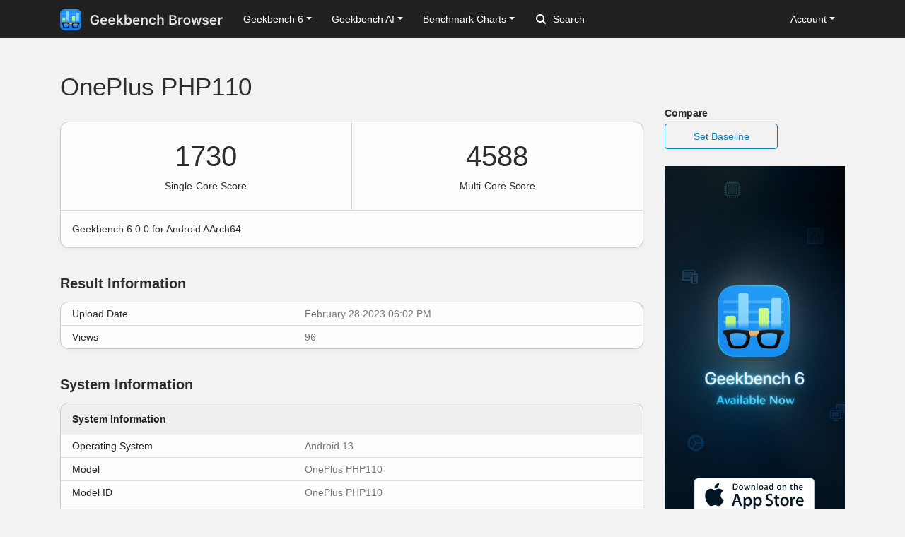

--- FILE ---
content_type: text/html; charset=utf-8
request_url: https://browser.geekbench.com/v6/cpu/352474
body_size: 5068
content:
<!DOCTYPE html>
<html lang='en'>
<head>
<meta charset='utf-8'>
<meta content='width=device-width, initial-scale=1, user-scalable=no' name='viewport'>
<meta content='yes' name='apple-mobile-web-app-capable'>
<meta name="csrf-param" content="authenticity_token" />
<meta name="csrf-token" content="XgMCVERoFtHQ1uORObqPNYXz16l1R2UxyfVBsKz4+fM104t9EGSlmikLd+TutGCokaDyOetFyt7BeAGoOpjdyw==" />
<script src="/assets/application-e6396391cb5c72be649766457befbfe7760759c10978dacb2e5ddcf0606dd022.js"></script>
<link rel="stylesheet" media="screen" href="/assets/application-ce3ea1bfb5925fb8af577ffe399f3425aba1f3ab56b3706bb5ace3885b9ed723.css" />
<title>OnePlus PHP110
 - Geekbench</title>
<meta name="description" content="Benchmark results for an OnePlus PHP110 with an ARM ARMv8 processor.
">
<script>
  (function(i,s,o,g,r,a,m){i['GoogleAnalyticsObject']=r;i[r]=i[r]||function(){
    (i[r].q=i[r].q||[]).push(arguments)},i[r].l=1*new Date();a=s.createElement(o),
    m=s.getElementsByTagName(o)[0];a.async=1;a.src=g;m.parentNode.insertBefore(a,m)
    })(window,document,'script','https://www.google-analytics.com/analytics.js','ga');
  
    ga('create', 'UA-83282280-2', 'auto');
    ga('send', 'pageview');
</script>
<!-- Google tag (gtag.js) -->
<script async src="https://www.googletagmanager.com/gtag/js?id=G-NP04Y57Z6W"></script>
<script>
  window.dataLayer = window.dataLayer || [];
  function gtag(){dataLayer.push(arguments);}
  gtag('js', new Date());

  gtag('config', 'G-NP04Y57Z6W');
</script>
<!-- Hotjar Tracking Code for Geekbench Browser -->
<script>
    (function(h,o,t,j,a,r){
        h.hj=h.hj||function(){(h.hj.q=h.hj.q||[]).push(arguments)};
        h._hjSettings={hjid:390387,hjsv:6};
        a=o.getElementsByTagName('head')[0];
        r=o.createElement('script');r.async=1;
        r.src=t+h._hjSettings.hjid+j+h._hjSettings.hjsv;
        a.appendChild(r);
    })(window,document,'https://static.hotjar.com/c/hotjar-','.js?sv=');
</script>
<link rel="icon" type="image/png" href="/assets/rosedale-favicon-87f1249ad68dcfa8fb13716412eb3769cd386c3249fd2bbb501085b01670b12a.png" />

<link rel="stylesheet" media="screen" href="/assets/geekbench6-de582fcc3cbb2e58918a7d81d2de0fd7edd2f6f310ad395ad3cb85301c517e7e.css" />
</head>
<body class='rosedale'>
<nav class="navbar fixed-top navbar-expand-lg navbar-dark">
  <div class="container">
    <a class="navbar-brand" href="/">
      <img height="30" alt="Geekbench Browser" src="/assets/browser-dark-4d9f1af82043f60fd55f5385de9dedf44baec6247dac9f8e738de9eee84bf084.svg" />
    </a>
    <button class="navbar-toggler" type="button" data-toggle="collapse" data-target="#navbarSupportedContent">
      <span class="navbar-toggler-icon"></span>
    </button>
    <div class="collapse navbar-collapse" id="navbarSupportedContent">
      <ul class="navbar-nav mr-auto">
          <li class="nav-item dropdown">
            <a class="nav-link dropdown-toggle" href="#" id="navbarDropdownGeekbench6" role="button" data-toggle="dropdown" aria-haspopup="true" aria-expanded="false">Geekbench 6</a>
            <div class="dropdown-menu" aria-labelledby="navbarDropdownGeekbench6">
              <a class="dropdown-item" href="/v6/cpu/singlecore">Top Single-Core Results</a>
              <a class="dropdown-item" href="/v6/cpu/multicore">Top Multi-Core Results</a>
              <a class="dropdown-item" href="/v6/cpu">Recent CPU Results</a>
              <div class="dropdown-divider">
              </div>
              <a class="dropdown-item" href="/v6/compute">Recent GPU Results</a>
            </div>
          </li>
        <li class="nav-item dropdown">
          <a class="nav-link dropdown-toggle" href="#" id="navbarDropdownGeekbenchAI" role="button" data-toggle="dropdown" aria-haspopup="true" aria-expanded="false">Geekbench AI</a>
          <div class="dropdown-menu" aria-labelledby="navbarDropdownGeekbenchAI">
            <a class="dropdown-item" href="/ai/v1">Recent Results</a>
          </div>
        </li>
        <li class="nav-item dropdown">
          <a class="nav-link dropdown-toggle" href="#" id="navbarDropdownBenchmarkCharts" role="button" data-toggle="dropdown" aria-haspopup="true" aria-expanded="false">Benchmark Charts</a>
          <div class="dropdown-menu" aria-labelledby="navbarDropdownBenchmarkCharts">
            <a class="dropdown-item" href="/android-benchmarks">Android Benchmark Chart</a>
            <a class="dropdown-item" href="/ios-benchmarks">iOS Benchmark Chart</a>
            <a class="dropdown-item" href="/mac-benchmarks">Mac Benchmark Chart</a>
            <a class="dropdown-item" href="/processor-benchmarks">Processor Benchmark Chart</a>
            <div class="dropdown-divider"></div>
            <a class="dropdown-item" href="/ai-benchmarks">AI Benchmark Chart</a>
            <div class="dropdown-divider"></div>
            <a class="dropdown-item" href="/metal-benchmarks">Metal Benchmark Chart</a>
            <a class="dropdown-item" href="/opencl-benchmarks">OpenCL Benchmark Chart</a>
            <a class="dropdown-item" href="/vulkan-benchmarks">Vulkan Benchmark Chart</a>
          </div>
        </li>
        <form action="/search" class="form-inline my-2 my-lg-0">
          <input name="q" class="form-control mr-sm-2" type="search" placeholder="Search" aria-label="Search"> <svg class="search-icon" xmlns="http://www.w3.org/2000/svg" width="14" height="14" viewbox="0 0 14 14">
          <path d="M2 6a4 4 0 1 1 4 4 4.004 4.004 0 0 1-4-4m11.707 6.293l-2.822-2.822a6.019 6.019 0 1 0-1.414 1.414l2.822 2.822a1 1 0 0 0 1.414-1.414" fill="#FFFFFF"></path></svg>
        </form>
      </ul>
      <ul class="navbar-nav ml-auto right">
          <li class="nav-item dropdown">
            <a class="nav-link dropdown-toggle" href="#" id="navbarDropdownAccount" role="button" data-toggle="dropdown" aria-haspopup="true" aria-expanded="false">Account</a>
            <div class="dropdown-menu" aria-labelledby="navbarDropdownAccount">
              <a class="dropdown-item" href="/user/new">Sign Up</a>
              <a class="dropdown-item" href="/session/new">Log In</a>
            </div>
          </li>
      </ul>
    </div>
  </div>
</nav>

<div class='container' id='wrap'>
<div class='row'>
<div class='primary col-lg-9 order-lg-first'>
<div class='page-header'>
<h1>
OnePlus PHP110
</h1>
</div>
<div class='table-wrapper cpu'>
<div class='score-container score-container-1 desktop'>
<div class='score'>1730</div>
<div class='note'>Single-Core Score</div>
</div>
<div class='score-container desktop'>
<div class='score'>4588</div>
<div class='note'>Multi-Core Score</div>
</div>
<div class='platform-info'>
Geekbench 6.0.0 for Android AArch64
</div>
</div>
<div class='heading'>
<h3>Result Information</h3>
</div>
<div class='table-wrapper'>
<table class='table system-table'>
<tbody>
<tr>
<td class='system-name'>Upload Date</td>
<td class='system-value'>February 28 2023 06:02 PM</td>
</tr>
<tr>
<td class='system-name'>Views</td>
<td class='system-value'>96</td>
</tr>
</tbody>
</table>
</div>
<div class='heading'>
<h3>System Information</h3>
</div>
<div class='table-wrapper'>
<table class='table system-table'>
<thead>
<tr>
<th class='rounded-top' colspan='2'>System Information</th>
</tr>
</thead>
<tbody>
<tr>
<td class='system-name'>Operating System</td>
<td class='system-value'>Android 13</td>
</tr>
<tr>
<td class='system-name'>Model</td>
<td class='system-value'>OnePlus PHP110</td>
</tr>
<tr><td class="name">Model ID</td><td class="value">OnePlus PHP110</td></tr>
<tr>
<td class='system-name'>Motherboard</td>
<td class='system-value'>k6983v1_64</td>
</tr>


</tbody>
</table>
</div>
<div class='table-wrapper'>
<table class='table system-table'>
<thead>
<tr>
<th class='rounded-top' colspan='2'>CPU Information</th>
</tr>
</thead>
<tbody>
<tr>
<td class='system-name'>Name</td>
<td class='system-value'>ARM ARMv8</td>
</tr>
<tr>
<td class='system-name'>Topology</td>
<td class='system-value'>1 Processor, 8 Cores</td>
</tr>
<tr>
<td class='system-name'>Identifier</td>
<td class='system-value'>ARM implementer 65 architecture 8 variant 2 part 3400 revision 0</td>
</tr>
<tr>
<td class='system-name'>Base Frequency</td>
<td class='system-value'>1.80 GHz</td>
</tr>
<tr><td class="name">Cluster 1</td><td class="value">4 Cores @ 1.80 GHz</td></tr>
<tr><td class="name">Cluster 2</td><td class="value">3 Cores @ 2.85 GHz</td></tr>
<tr><td class="name">Cluster 3</td><td class="value">1 Core @ 3.05 GHz</td></tr>










</tbody>
</table>
</div>
<div class='table-wrapper'>
<table class='table system-table'>
<thead>
<tr>
<th class='rounded-top' colspan='2'>Memory Information</th>
</tr>
</thead>
<tbody>
<tr>
<td class='system-name'>Size</td>
<td class='system-value'>15.05 GB</td>
</tr>

</tbody>
</table>
</div>

<div class='heading'>
<h3>Single-Core Performance</h3>
</div>
<div class='table-wrapper'>
<table class='table benchmark-table'>
<thead>
<tr class='stacked-heading'>
<th class='name'>
Single-Core Score
</th>
<th class='score'>
1730
</th>
<th class='graph'></th>
</tr>
</thead>
<tbody>
<tr class='alt'>
<td class='name'>
File Compression
<br>
</td>
<td class='score'>
1508
<br>
<span class='description'>216.6 MB/sec</span>
</td>
<td class='graph'>
<div class='benchmark-bar' style='width:20%'>
&nbsp;
</div>
</td>
</tr>
<tr class=''>
<td class='name'>
Navigation
<br>
</td>
<td class='score'>
1301
<br>
<span class='description'>7.84 routes/sec</span>
</td>
<td class='graph'>
<div class='benchmark-bar' style='width:17%'>
&nbsp;
</div>
</td>
</tr>
<tr class='alt'>
<td class='name'>
HTML5 Browser
<br>
</td>
<td class='score'>
2024
<br>
<span class='description'>41.4 pages/sec</span>
</td>
<td class='graph'>
<div class='benchmark-bar' style='width:26%'>
&nbsp;
</div>
</td>
</tr>
<tr class=''>
<td class='name'>
PDF Renderer
<br>
</td>
<td class='score'>
2243
<br>
<span class='description'>51.7 Mpixels/sec</span>
</td>
<td class='graph'>
<div class='benchmark-bar' style='width:29%'>
&nbsp;
</div>
</td>
</tr>
<tr class='alt'>
<td class='name'>
Photo Library
<br>
</td>
<td class='score'>
1746
<br>
<span class='description'>23.7 images/sec</span>
</td>
<td class='graph'>
<div class='benchmark-bar' style='width:23%'>
&nbsp;
</div>
</td>
</tr>
<tr class=''>
<td class='name'>
Clang
<br>
</td>
<td class='score'>
2038
<br>
<span class='description'>10.0 Klines/sec</span>
</td>
<td class='graph'>
<div class='benchmark-bar' style='width:27%'>
&nbsp;
</div>
</td>
</tr>
<tr class='alt'>
<td class='name'>
Text Processing
<br>
</td>
<td class='score'>
1540
<br>
<span class='description'>123.3 pages/sec</span>
</td>
<td class='graph'>
<div class='benchmark-bar' style='width:20%'>
&nbsp;
</div>
</td>
</tr>
<tr class=''>
<td class='name'>
Asset Compression
<br>
</td>
<td class='score'>
1762
<br>
<span class='description'>54.6 MB/sec</span>
</td>
<td class='graph'>
<div class='benchmark-bar' style='width:23%'>
&nbsp;
</div>
</td>
</tr>
<tr class='alt'>
<td class='name'>
Object Detection
<br>
</td>
<td class='score'>
2046
<br>
<span class='description'>61.2 images/sec</span>
</td>
<td class='graph'>
<div class='benchmark-bar' style='width:27%'>
&nbsp;
</div>
</td>
</tr>
<tr class=''>
<td class='name'>
Background Blur
<br>
</td>
<td class='score'>
1725
<br>
<span class='description'>7.14 images/sec</span>
</td>
<td class='graph'>
<div class='benchmark-bar' style='width:22%'>
&nbsp;
</div>
</td>
</tr>
<tr class='alt'>
<td class='name'>
Horizon Detection
<br>
</td>
<td class='score'>
2007
<br>
<span class='description'>62.5 Mpixels/sec</span>
</td>
<td class='graph'>
<div class='benchmark-bar' style='width:26%'>
&nbsp;
</div>
</td>
</tr>
<tr class=''>
<td class='name'>
Object Remover
<br>
</td>
<td class='score'>
1100
<br>
<span class='description'>84.5 Mpixels/sec</span>
</td>
<td class='graph'>
<div class='benchmark-bar' style='width:14%'>
&nbsp;
</div>
</td>
</tr>
<tr class='alt'>
<td class='name'>
HDR
<br>
</td>
<td class='score'>
1963
<br>
<span class='description'>57.6 Mpixels/sec</span>
</td>
<td class='graph'>
<div class='benchmark-bar' style='width:26%'>
&nbsp;
</div>
</td>
</tr>
<tr class=''>
<td class='name'>
Photo Filter
<br>
</td>
<td class='score'>
1745
<br>
<span class='description'>17.3 images/sec</span>
</td>
<td class='graph'>
<div class='benchmark-bar' style='width:23%'>
&nbsp;
</div>
</td>
</tr>
<tr class='alt'>
<td class='name'>
Ray Tracer 
<br>
</td>
<td class='score'>
1393
<br>
<span class='description'>1.35 Mpixels/sec</span>
</td>
<td class='graph'>
<div class='benchmark-bar' style='width:18%'>
&nbsp;
</div>
</td>
</tr>
<tr class=''>
<td class='name'>
Structure from Motion
<br>
</td>
<td class='score'>
1806
<br>
<span class='description'>57.2 Kpixels/sec</span>
</td>
<td class='graph'>
<div class='benchmark-bar' style='width:24%'>
&nbsp;
</div>
</td>
</tr>
</tbody>
</table>
</div>
<div class='heading'>
<h3>Multi-Core Performance</h3>
</div>
<div class='table-wrapper'>
<table class='table benchmark-table'>
<thead>
<tr class='stacked-heading'>
<th class='name'>
Multi-Core Score
</th>
<th class='score'>
4588
</th>
<th class='graph'></th>
</tr>
</thead>
<tbody>
<tr class='alt'>
<td class='name'>
File Compression
<br>
</td>
<td class='score'>
3560
<br>
<span class='description'>511.3 MB/sec</span>
</td>
<td class='graph'>
<div class='benchmark-bar' style='width:47%'>
&nbsp;
</div>
</td>
</tr>
<tr class=''>
<td class='name'>
Navigation
<br>
</td>
<td class='score'>
4743
<br>
<span class='description'>28.6 routes/sec</span>
</td>
<td class='graph'>
<div class='benchmark-bar' style='width:63%'>
&nbsp;
</div>
</td>
</tr>
<tr class='alt'>
<td class='name'>
HTML5 Browser
<br>
</td>
<td class='score'>
5740
<br>
<span class='description'>117.5 pages/sec</span>
</td>
<td class='graph'>
<div class='benchmark-bar' style='width:76%'>
&nbsp;
</div>
</td>
</tr>
<tr class=''>
<td class='name'>
PDF Renderer
<br>
</td>
<td class='score'>
7516
<br>
<span class='description'>173.3 Mpixels/sec</span>
</td>
<td class='graph'>
<div class='benchmark-bar' style='width:100%'>
&nbsp;
</div>
</td>
</tr>
<tr class='alt'>
<td class='name'>
Photo Library
<br>
</td>
<td class='score'>
5311
<br>
<span class='description'>72.1 images/sec</span>
</td>
<td class='graph'>
<div class='benchmark-bar' style='width:70%'>
&nbsp;
</div>
</td>
</tr>
<tr class=''>
<td class='name'>
Clang
<br>
</td>
<td class='score'>
6940
<br>
<span class='description'>34.2 Klines/sec</span>
</td>
<td class='graph'>
<div class='benchmark-bar' style='width:92%'>
&nbsp;
</div>
</td>
</tr>
<tr class='alt'>
<td class='name'>
Text Processing
<br>
</td>
<td class='score'>
1729
<br>
<span class='description'>138.5 pages/sec</span>
</td>
<td class='graph'>
<div class='benchmark-bar' style='width:23%'>
&nbsp;
</div>
</td>
</tr>
<tr class=''>
<td class='name'>
Asset Compression
<br>
</td>
<td class='score'>
5841
<br>
<span class='description'>181.0 MB/sec</span>
</td>
<td class='graph'>
<div class='benchmark-bar' style='width:77%'>
&nbsp;
</div>
</td>
</tr>
<tr class='alt'>
<td class='name'>
Object Detection
<br>
</td>
<td class='score'>
3951
<br>
<span class='description'>118.2 images/sec</span>
</td>
<td class='graph'>
<div class='benchmark-bar' style='width:52%'>
&nbsp;
</div>
</td>
</tr>
<tr class=''>
<td class='name'>
Background Blur
<br>
</td>
<td class='score'>
3670
<br>
<span class='description'>15.2 images/sec</span>
</td>
<td class='graph'>
<div class='benchmark-bar' style='width:48%'>
&nbsp;
</div>
</td>
</tr>
<tr class='alt'>
<td class='name'>
Horizon Detection
<br>
</td>
<td class='score'>
5663
<br>
<span class='description'>176.2 Mpixels/sec</span>
</td>
<td class='graph'>
<div class='benchmark-bar' style='width:75%'>
&nbsp;
</div>
</td>
</tr>
<tr class=''>
<td class='name'>
Object Remover
<br>
</td>
<td class='score'>
2759
<br>
<span class='description'>212.1 Mpixels/sec</span>
</td>
<td class='graph'>
<div class='benchmark-bar' style='width:36%'>
&nbsp;
</div>
</td>
</tr>
<tr class='alt'>
<td class='name'>
HDR
<br>
</td>
<td class='score'>
4942
<br>
<span class='description'>145.0 Mpixels/sec</span>
</td>
<td class='graph'>
<div class='benchmark-bar' style='width:65%'>
&nbsp;
</div>
</td>
</tr>
<tr class=''>
<td class='name'>
Photo Filter
<br>
</td>
<td class='score'>
4300
<br>
<span class='description'>42.7 images/sec</span>
</td>
<td class='graph'>
<div class='benchmark-bar' style='width:57%'>
&nbsp;
</div>
</td>
</tr>
<tr class='alt'>
<td class='name'>
Ray Tracer 
<br>
</td>
<td class='score'>
4973
<br>
<span class='description'>4.81 Mpixels/sec</span>
</td>
<td class='graph'>
<div class='benchmark-bar' style='width:66%'>
&nbsp;
</div>
</td>
</tr>
<tr class=''>
<td class='name'>
Structure from Motion
<br>
</td>
<td class='score'>
5509
<br>
<span class='description'>174.4 Kpixels/sec</span>
</td>
<td class='graph'>
<div class='benchmark-bar' style='width:73%'>
&nbsp;
</div>
</td>
</tr>
</tbody>
</table>
</div>
<script>
  var visit_url = "/visit/log.js?c=geekbench6&amp;r=352474";
  if (document.referrer != null && document.referrer != "") {
    visit_url += "&amp;f=" + encodeURIComponent(document.referrer);
  }
  document.write(unescape("%3Cscript src='" + visit_url + "' type='text/javascript'%3E%3C/script%3E"));
</script>


</div>
<div class='secondary clearfix col-lg-3'>
<p>
<strong>
Compare
</strong>
</p>
<a class="secondary-button secondary-button-one" href="/v6/cpu/baseline/352474">Set Baseline</a>
<a href="https://www.geekbench.com?utm_source=browser&utm_medium=banner&utm_campaign=rosedale">
<img style="width: 255px;" src="https://browser.geekbench.com/assets/ads/rosedale-255x600@2x-e3a672ca7f22dce2233c859bb4ea4541a878feb2a73fb8803a8b217a24bf1eca.jpg" alt="Geekbench 6 now available" />
</a>



</div>
</div>
</div>
<footer class='footer'>
<div class='container'>
<div class='row'>
<div class='col-6 col-sm-6 col-md-3 col-lg-2'>
<h6>Products</h6>
<ul>
<li>
<a href='https://www.geekbench.com/'>Geekbench 6</a>
</li>
<li>
<a href='https://www.geekbench.com/ai/'>Geekbench AI</a>
</li>
<li>
<a href='https://www.voodoopad.com/'>VoodooPad</a>
</li>
</ul>
</div>
<div class='col-6 col-sm-6 col-md-3 col-lg-2'>
<h6>Support</h6>
<ul>
<li>
<a href='http://support.primatelabs.com/kb'>Knowledge Base</a>
</li>
<li>
<a href='https://store.primatelabs.com/store/lost_license/'>Lost License</a>
</li>
<li>
<a href='https://www.primatelabs.com/contact/'>Contact</a>
</li>
<li>
<a href='https://www.primatelabs.com/legal/privacy.html'>Privacy Policy</a>
</li>
<li>
<a href='https://www.primatelabs.com/legal/terms-of-use.html'>Terms of Use</a>
</li>
</ul>
</div>
<div class='col-6 col-sm-6 col-md-3 col-lg-2'>
<h6>News &amp; Social</h6>
<ul>
<li>
<a href='http://www.primatelabs.com/blog/'>Blog</a>
</li>
<li>
<a href='https://mastodon.social/@geekbench'>Mastodon</a>
</li>
<li>
<a href='https://discord.gg/KCQ7tWh'>Discord</a>
</li>
<li>
<a href='https://www.instagram.com/primatelabs/'>Instagram</a>
</li>
<li>
<a href='https://www.youtube.com/channel/UCAr1oShRa70bzaEYwvyLWig/feed'>YouTube</a>
</li>
</ul>
</div>
<div class='col-6 col-sm-6 col-md-3 col-lg-2'>
<h6>Company</h6>
<ul>
<li>
<a href='https://www.primatelabs.com/contact/'>Corporate</a>
</li>
<li>
<a href='https://www.primatelabs.com/careers/'>Careers</a>
</li>
<li>
<a href='https://www.primatelabs.com/contact/'>Media</a>
</li>
</ul>
</div>
<div class='col-12 col-lg-4 order-lg-first'>
<p class='small'>
<a href='https://www.primatelabs.com'>
<img height="30" alt="Geekbench" src="/assets/geekbench-dark-db84d4a4c0d8883b5973004996df2e8601412332bbd0767bd35729010db4ebd3.svg" />
</a>
</p>
<p>
Copyright © 2004-2026 Primate Labs Inc.
</p>
</div>
</div>
<div class='row row-centered'>
<div class='copyright col-12'></div>
</div>
</div>
</footer>

</body>
</html>
